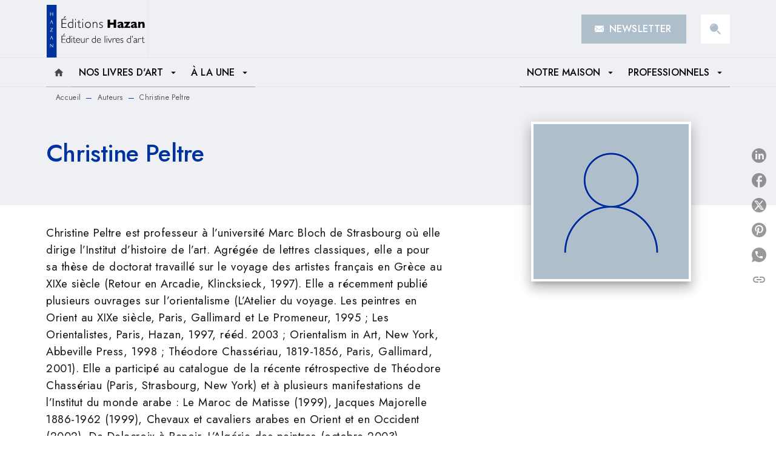

--- FILE ---
content_type: image/svg+xml
request_url: https://media.hachette.fr/shared/[date:custom:Y]-[date:custom:m]/loupe-hazan.svg
body_size: 483
content:
<svg width="20" height="20" viewBox="0 0 20 20" fill="none" xmlns="http://www.w3.org/2000/svg">
<path fill-rule="evenodd" clip-rule="evenodd" d="M15 7.50049C15 9.12032 14.4865 10.6202 13.6134 11.8463L11.8456 13.614C10.6196 14.487 9.11974 15.0005 7.5 15.0005C3.35786 15.0005 0 11.6426 0 7.50049C0 3.35835 3.35786 0.000488281 7.5 0.000488281C11.6421 0.000488281 15 3.35835 15 7.50049ZM19.8742 18.1071L18.1064 19.8749L12.5 14.2684L14.2181 12.451L19.8742 18.1071ZM2.96598 5.83382C4.02776 3.78278 6.17477 2.38836 8.33333 2.38836V1.66715C6.01162 1.66715 3.67835 3.15756 2.5 5.43377L2.96598 5.83382Z" fill="#AEBECB"/>
</svg>
